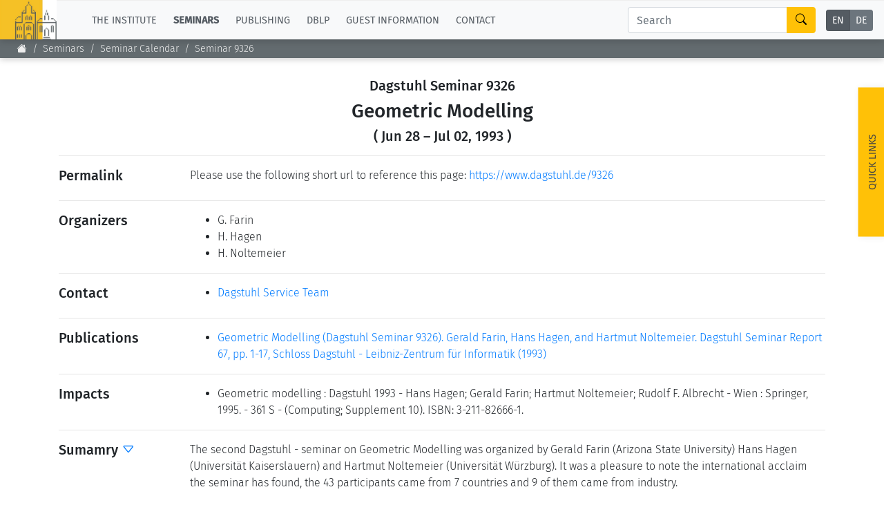

--- FILE ---
content_type: text/html;charset=UTF-8
request_url: https://www.dagstuhl.de/seminars/seminar-calendar/seminar-details/9326
body_size: 8134
content:
<!DOCTYPE html><html lang="en"><head><meta charset="UTF-8" /><title>Dagstuhl Seminar 9326: Geometric Modelling</title><meta name="description" content="" /><meta name="keywords" content="" /><meta name="robots" content="index,follow" /><link rel="canonical" /><script type="application/ld+json">{"@context":"http:\/\/schema.org\/","@type":"BreadcrumbList","itemListElement":[{"@type":"ListItem","position":1,"name":"Home","item":"https:\/\/www.dagstuhl.de\/"},{"@type":"ListItem","position":2,"name":"Seminars","item":"https:\/\/www.dagstuhl.de\/en\/seminars"},{"@type":"ListItem","position":3,"name":"Seminar Calendar","item":"https:\/\/www.dagstuhl.de\/en\/seminars\/seminar-calendar"},{"@type":"ListItem","position":4,"name":"Seminar Details","item":"https:\/\/www.dagstuhl.de\/en\/seminars\/seminar-calendar\/seminar-details"}]}</script><meta http-equiv="x-ua-compatible" content="ie=edge" /><meta name="viewport" content="width=device-width, initial-scale=1.0" /><meta name="copyright" content="Schloss Dagstuhl - Leibniz-Zentrum für Informatik GmbH, 66687 Wadern" /><meta name="author" content="Schloss Dagstuhl - Leibniz-Zentrum für Informatik GmbH, 66687 Wadern" /><meta name="revisit-after" content="10" /><meta name="DC.Description" content="Schloss Dagstuhl - Leibniz-Zentrum für Informatik GmbH (LZI), Wadern" /><meta name="DC.Subject" content="LZI,Schloss,Dagstuhl,Wadern,Informatik,Forschung" /><meta name="DC.Rights" content="Schloss Dagstuhl - Leibniz-Zentrum für Informatik GmbH, 66687 Wadern" /><meta name="DC.Creator" content="Schloss Dagstuhl - Leibniz-Zentrum für Informatik GmbH, 66687 Wadern" /><link rel="schema.dc" href="http://purl.org/metadata/dublin_core_elements" /><link rel="icon" href="/_Resources/Static/Packages/Dagstuhl.Site/Frontend/favicon.ico?v2" type="image/x-icon" /><link rel="stylesheet" href="https://www.dagstuhl.de/_Resources/Static/Packages/Dagstuhl.Site/Frontend/bootstrap/bootstrap.min.css?bust=8ed2d635" media="all" /><link rel="stylesheet" href="https://www.dagstuhl.de/_Resources/Static/Packages/Dagstuhl.Site/Frontend/slick/slick-1.8.1.min.css?bust=17de6d74" media="all" /><script src="https://www.dagstuhl.de/_Resources/Static/Packages/Dagstuhl.Site/Frontend/jquery/jquery-3.5.1.slim.min.js?bust=cf8d9821"></script><script defer src="https://www.dagstuhl.de/_Resources/Static/Packages/Dagstuhl.Site/Frontend/bootstrap/bootstrap.bundle.min.js?bust=0363cb58"></script><script defer src="https://www.dagstuhl.de/_Resources/Static/Packages/Dagstuhl.Site/Frontend/js/mark.min.js?bust=33fff94c"></script><script defer src="https://www.dagstuhl.de/_Resources/Static/Packages/Dagstuhl.Site/Frontend/js/cookie.min.js?bust=66615816"></script><script defer src="https://www.dagstuhl.de/_Resources/Static/Packages/Dagstuhl.Site/Frontend/slick/slick-1.8.1.min.js?bust=3b41b3bc"></script><script type="application/ld+json">{
    "@context": "https:\/\/schema.org",
    "@type": "Event",
    "superEvent": {
        "@context": "https:\/\/schema.org",
        "@type": "EventSeries",
        "url": "https:\/\/www.dagstuhl.de\/seminars\/dagstuhl-seminars",
        "name": "Dagstuhl Seminars",
        "description": "Dagstuhl Seminars are the flagship of the event program at Schloss Dagstuhl. They are often praised by participants as the most productive academic events they have ever experienced. Consequently participation is highly coveted. Their topic can be anything that is computer science related. These seminars focus on the exchange and development of ideas and not so much on the presentation of already achieved results. They profit from Dagstuhl's ambience and setup that promote personal interaction and open discussion."
    },
    "url": "https:\/\/www.dagstuhl.de\/9326",
    "name": "Geometric Modelling",
    "startDate": "1993-06-28",
    "endDate": "1993-07-02",
    "isAccessibleForFree": false,
    "inLanguage": {
        "@type": "Language",
        "name": "English",
        "alternateName": "en"
    },
    "location": {
        "@type": "Place",
        "name": "Schloss Dagstuhl \u2013 Leibniz Center for Informatics",
        "url": "https:\/\/www.dagstuhl.de\/en",
        "address": {
            "@type": "PostalAddress",
            "addressLocality": "Wadern, Germany",
            "postalCode": "D-66687",
            "streetAddress": "Oktavie-Allee"
        }
    },
    "organizer": [
        {
            "@type": "Person",
            "name": " G. Farin",
            "givenName": "",
            "familyName": "G. Farin"
        },
        {
            "@type": "Person",
            "name": " H. Hagen",
            "givenName": "",
            "familyName": "H. Hagen"
        },
        {
            "@type": "Person",
            "name": " H. Noltemeier",
            "givenName": "",
            "familyName": "H. Noltemeier"
        }
    ],
    "description": "",
    "keywords": [],
    "eventAttendanceMode": "https:\/\/schema.org\/OfflineEventAttendanceMode",
    "eventStatus": "https:\/\/schema.org\/EventScheduled"
}</script>
<link rel="stylesheet" href="https://www.dagstuhl.de/_Resources/Static/Packages/Dagstuhl.Site/Frontend/index.css?bust=60367462?h=60367462" /></head><body class><nav class="navbar main navbar-expand-lg navbar-light bg-light d-print-none" role="navigation"><a class="navbar-brand" href="/"><img class="lzi-logo" width="83" height="61" src="https://www.dagstuhl.de/_Resources/Static/Packages/Dagstuhl.Site/Frontend/images/LZI-Logo.jpg?bust=b988b355" alt="Schloss Dagstuhl - LZI - Logo" /></a><button class="navbar-toggler" type="button" data-toggle="collapse" data-target="#navbarSupportedContent" aria-controls="navbarSupportedContent" aria-expanded="false" aria-label="Toggle navigation"><span class="navbar-toggler-icon"></span></button><div class="collapse navbar-collapse" id="navbarSupportedContent"><ul class="navbar-nav mr-auto"><li class="nav-item dropdown normal"><a href="#" class="nav-link dropdown-toggle" role="button" data-toggle="dropdown" aria-haspopup="true" aria-expanded="false">The Institute</a><div class="dropdown-menu" aria-labelledby="navbarDropdown"><a href="/" class="dropdown-item link-node"><b>Overview</b></a><div class="dropdown-divider"></div><a href="/en/institute/news" class="dropdown-item link-node">News</a><a href="/en/institute/organization" class="dropdown-item link-node">Concept and Organization</a><a href="/en/institute/team" class="dropdown-item link-node">Team</a><a href="/en/institute/committees" class="dropdown-item link-node">Bodies and Boards</a><a href="/en/institute/funding-and-financing" class="dropdown-item link-node">Funding and Financing</a><a href="/en/institute/projects" class="dropdown-item link-node">Projects</a><a href="/en/institute/press" class="dropdown-item link-node">Press</a><a href="/en/institute/dagstuhls-impact" class="dropdown-item link-node">Dagstuhl's Impact</a><a href="/en/institute/jobs" class="dropdown-item link-node">Jobs</a><a href="/en/institute/gender-equality" class="dropdown-item link-node">Gender Equality</a><a href="/en/institute/ethics" class="dropdown-item link-node">Good Scientific Practice</a><a href="/en/institute/code-of-conduct" class="dropdown-item link-node">Code of Conduct</a></div></li><li class="nav-item dropdown active"><a href="#" class="nav-link dropdown-toggle" role="button" data-toggle="dropdown" aria-haspopup="true" aria-expanded="false">Seminars</a><div class="dropdown-menu" aria-labelledby="navbarDropdown"><a href="/en/seminars" class="dropdown-item link-node"><b>Overview</b></a><div class="dropdown-divider"></div><a href="/en/seminars/seminar-calendar" class="dropdown-item link-node">Seminar Calendar</a><a href="/en/seminars/news" class="dropdown-item link-node">Seminar News</a><a href="/en/seminars/team" class="dropdown-item link-node">Seminar Team</a><a href="/en/seminars/dagstuhl-seminars" class="dropdown-item link-node">Dagstuhl Seminars</a><a href="/en/seminars/dagstuhl-perspectives" class="dropdown-item link-node">Dagstuhl Perspectives</a><a href="/en/seminars/gi-dagstuhl-seminars" class="dropdown-item link-node">GI-Dagstuhl Seminars</a><a href="/en/seminars/summer-schools" class="dropdown-item link-node">Summer Schools</a><a href="/en/seminars/research-meetings" class="dropdown-item link-node">Research Meetings</a><a href="/en/seminars/research-guests" class="dropdown-item link-node">Research Guests</a><a href="/en/seminars/ethics" class="dropdown-item link-node">Good Scientific Practice</a></div></li><li class="nav-item dropdown normal"><a href="#" class="nav-link dropdown-toggle" role="button" data-toggle="dropdown" aria-haspopup="true" aria-expanded="false">Publishing</a><div class="dropdown-menu" aria-labelledby="navbarDropdown"><a href="/en/publishing" class="dropdown-item link-node"><b>Overview</b></a><div class="dropdown-divider"></div><a class="dropdown-item link-node" href="https://drops.dagstuhl.de">To the Publications</a><a href="/en/publishing/news" class="dropdown-item link-node">Publishing News</a><a href="/en/publishing/team" class="dropdown-item link-node">Publishing Team</a><a href="/en/publishing/series" class="dropdown-item link-node">All Series</a><a href="/en/publishing/series/details/LIPIcs" class="dropdown-item link-app">LIPIcs</a><a href="/en/publishing/series/details/OASIcs" class="dropdown-item link-app">OASIcs</a><a href="/en/publishing/series/details/LITES" class="dropdown-item link-app">LITES</a><a href="/en/publishing/series/details/TGDK" class="dropdown-item link-app">TGDK</a><a href="/en/publishing/series/details/DagRep" class="dropdown-item link-app">Dagstuhl Reports</a><a href="/en/publishing/open-access-policy" class="dropdown-item link-node">Open Access Policy</a><a href="/en/publishing/ethics" class="dropdown-item link-node">Publication Ethics</a><a href="/en/publishing/steering-committee" class="dropdown-item link-node">Publishing Steering Committee</a></div></li><li class="nav-item dropdown normal"><a href="#" class="nav-link dropdown-toggle" role="button" data-toggle="dropdown" aria-haspopup="true" aria-expanded="false">dblp</a><div class="dropdown-menu" aria-labelledby="navbarDropdown"><a href="/en/dblp" class="dropdown-item link-node"><b>Overview</b></a><div class="dropdown-divider"></div><a rel="noopener" target="_self" href="https://dblp.org/" class="dropdown-item link-external">To dblp.org</a><a href="/en/dblp/news" class="dropdown-item link-node">dblp News</a><a href="/en/dblp/team" class="dropdown-item link-node">dblp Team</a><a href="/en/dblp/steering-committee" class="dropdown-item link-node">dblp Steering Committee</a><a href="/en/dblp/ethics" class="dropdown-item link-node">dblp Ethics</a><a href="/en/dblp/donate" class="dropdown-item link-node">Donate to dblp</a></div></li><li class="nav-item dropdown normal"><a href="#" class="nav-link dropdown-toggle" role="button" data-toggle="dropdown" aria-haspopup="true" aria-expanded="false">Guest Information</a><div class="dropdown-menu" aria-labelledby="navbarDropdown"><a href="/en/guests" class="dropdown-item link-node"><b>Overview</b></a><div class="dropdown-divider"></div><a href="/en/guests/planning-your-visit" class="dropdown-item link-node">Planning your visit</a><a href="/en/guests/how-to-get-to-schloss-dagstuhl" class="dropdown-item link-node">How to get to Schloss Dagstuhl</a><a href="/en/guests/infection-prevention-measures" class="dropdown-item link-node">Infection prevention measures</a><a href="/en/guests/expenses" class="dropdown-item link-node">Expenses</a><a href="/en/guests/childcare" class="dropdown-item link-node">Childcare</a><a href="/en/guests/library" class="dropdown-item link-node">Library</a><a href="/en/guests/art" class="dropdown-item link-node">Art</a><a href="/en/guests/history" class="dropdown-item link-node">History</a></div></li><li class="nav-item normal"><a href="/en/contact" class="nav-link link-node">Contact</a></li></ul><div class="navbar-search form-inline my-2 my-lg-0"><div class="input-group"><input class="nav-search form-control sm-2" type="search" name="search" placeholder="Search" aria-label="Search" maxlength="1024" /><div class="input-group-append"><button class="btn btn-outline-success" type="submit" aria-label="Search"><i class="bi bi-search" style="color: #000"></i></button></div></div></div><div class="language-menu"><div class="btn-group btn-group-toggle" data-toggle="buttons"><label class="btn-language btn btn-sm btn-secondary active"><a href="/seminars/seminar-calendar/en/seminars/seminar-calendar/seminar-details/9326">EN</a><input type="radio" name="lang" checked="checked" /></label><label class="btn-language btn btn-sm btn-secondary "><a href="/seminars/seminar-calendar/de/seminars/seminar-calendar/seminar-details/9326">DE</a><input type="radio" name="lang" /></label></div></div></div></nav><span class="__no-index-start"></span><nav aria-label="breadcrumb" class="breadcrumb-nav d-print-none"><ol class="breadcrumb"><li class="normal breadcrumb-item"><a href="/"><i class="bi bi-house-fill"></i></a></li><li class="active breadcrumb-item"><a href="/en/seminars">Seminars</a></li><li class="active breadcrumb-item"><a href="/en/seminars/seminar-calendar">Seminar Calendar</a></li><li class="current breadcrumb-item"><a href="/en/seminars/seminar-calendar/seminar-details">Seminar Details</a></li></ol><div class="breadcrumb-margin"></div></nav><div id="_top-of-page">TOP</div><div class="search-overlay d-print-none"><button type="button" class="close" aria-label="Close"><span aria-hidden="true">&times;</span></button><form class="search-expanded form-inline mt-3" method="post" action="/en/search-results"><h5 style="text-align: center;width: 100%; margin-top: 2em;">Search the Dagstuhl Website</h5><div class="input-group"><input style="position: fixed; top: -100px; left: 0;" name="start-date" value="2022-12-14" maxlength="10" aria-label="Do not touch" /><input style="position: fixed; top: -100px; left: 0;" name="end-date" value maxlength="10" aria-label="Do not touch" /><input class="expanded-search form-control sm-2" type="search" name="search" placeholder="Please enter your search term" autocomplete="off" aria-label="Search" maxlength="1024" /><div class="input-group-append"><button class="btn btn-outline-success" type="submit" aria-label="Submit Search Form"><i class="bi bi-search" style="color: #000"></i></button></div></div><div class="mt-2 add-seminars">Looking for information on the websites of the individual seminars? - Then please: <div class="form-check" style><input class="form-check-input" type="checkbox" name="include-seminars" id="include-seminars" /><label class="form-check-label" for="include-seminars"><b>Extend the search scope to include our seminar program</b></label></div></div></form><div style="text-align: center; color: #fff; margin-top: 3em"><b>Not found what you are looking for? - Some of our services have separate websites, each with its own search option. Please check the following list:</b></div><div class="row" style="margin-top: 3em"><div class="card col-sm-10 offset-1 dagstuhl-services-header"><div class="card-body"><img style="position: absolute; top: 0; left: 0; height: 100%;" src="https://www.dagstuhl.de/_Resources/Static/Packages/Dagstuhl.Site/Frontend/images/LZI-Logo.jpg?bust=b988b355" alt="Schloss Dagstuhl - LZI - Logo" /><h5><span>Schloss</span> Dagstuhl Services</h5></div></div></div><div class="row dagstuhl-services"><div class="card offset-1"><div class="card-body"><h5 class="card-title">Seminars</h5><h6 class="card-subtitle mb-2 mt-2 text-muted">Within this website:</h6><ul><li>see <a href="/en/seminars">Seminars and Events</a></li><li>and <a href="/en/guests">Guest Information</a></li></ul><h6 class="card-subtitle mb-2 mt-3 text-muted">External resources:</h6><ul><li><a href="https://door.dagstuhl.de/">DOOR</a> (for registering your stay at Dagstuhl)</li><li><a href="https://www.dagstuhl.de/dosa">DOSA</a> (for proposing future Dagstuhl Seminars or Dagstuhl Perspectives Workshops)</li></ul></div></div><div class="card"><div class="card-body"><h5 class="card-title">Publishing</h5><h6 class="card-subtitle mb-2 mt-2 text-muted">Within this website:</h6><ul><li>see <a href="/en/publishing">About Publishing</a> and sub-pages thereof</li></ul><h6 class="card-subtitle mb-2 mt-3 text-muted">External resources:</h6><ul class="card-text"><li><a href="https://drops.dagstuhl.de">DROPS</a> (the Dagstuhl publication server)</li><li>the <a class="link" href="https://ojs.dagstuhl.de">LITES</a> journal website</li><li>the <a href="https://submission.dagstuhl.de">Dagstuhl Submission Server</a> (handles LIPIcs/OASIcs/DARTS submissions)</li></ul></div></div><div class="card"><div class="card-body"><h5 class="card-title">dblp</h5><h6 class="card-subtitle mb-2 mt-2 text-muted">Within this website:</h6><ul><li>see <a href="/en/dblp">About dblp</a> and sub-pages thereof</li></ul><h6 class="card-subtitle mb-2 mt-3 text-muted">External resources:</h6><ul class="card-text"><li>the <a href="https://dblp.org">dblp</a> Computer Science Bibliography</li></ul></div></div></div><br /><br /><button type="button" class="close" aria-label="Close"><span aria-hidden="true">&times;</span></button></div><span class="__no-index-end"></span><span class="__no-index-start"></span><div class="quick-links-overlay -hidden"></div><div class="quick-links aside -hidden d-print-none"><div class="list-container"><div class="role-details empty" style="text-align: center; margin-top: 2em">Please select your role <br /> to obtain appropriate quick-links.</div><div style="padding: 20px;"><select class="form-select role-select" aria-label="Select Your Role"><option selected value="empty">I am...</option><option value="orga-seminar">Organizer of a Dagstuhl Seminar</option><option value="participant-seminar">Participant of a Seminar/Event</option><option value="proposer-seminar">Proposer of a Seminar/Event</option><option value="editor-lipics-oasics">Editor of a LIPIcs/OASIcs volume</option><option value="author-lipics-oasics">Author of a LIPIcs/OASIcs paper</option><option value="looking-for-article">looking for an Article/Report</option><option value="dblp-user">a dblp User</option><option value="journalist">a Journalist</option><option value="interested-citizen">an Interested Citizen</option></select></div><div class="role-details orga-seminar -hidden"><ul class="list"><li><a href="/en/seminars/dagstuhl-seminars/infos-for-organizers">Infos for Organizers</a></li><li><a href="/en/guests/planning-your-visit">Planning your visit</a></li><li><a href="/en/guests/how-to-get-to-schloss-dagstuhl">How to get to Schloss Dagstuhl</a></li><li><a href="/en/guests/sars-cov2-prevention-measures">SARS-CoV2 prevention measures</a></li></ul></div><div class="role-details participant-seminar -hidden"><ul class="list"><li><a href="https://door.dagstuhl.de">DOOR (for registering your stay)</a></li><li><a href="/en/guests/planning-your-visit">Planning your visit</a></li><li><a href="/en/guests/how-to-get-to-schloss-dagstuhl">How to get to Schloss Dagstuhl</a></li><li><a href="/en/guests/sars-cov2-prevention-measures">SARS-CoV2 prevention measures</a></li><li><a href="/en/guests/library">Library</a></li><li><a href="/en/guests/expenses">Expenses</a></li></ul></div><div class="role-details proposer-seminar -hidden"><ul class="list"><li><a href="/en/seminars">Overview of our Seminar/Event Types</a></li><li><a href="/en/seminars/dagstuhl-seminars/composition-of-a-proposal">Composition of a Dagstuhl Seminar Proposal</a></li><li><a href="/en/seminars/dagstuhl-seminars/infos-for-organizers">Infos for Organizers</a></li><li><a href="https://dosa.dagstuhl.de">DOSA (Submission of Proposals)</a></li></ul></div><div class="role-details editor-lipics-oasics -hidden"><ul class="list"><li><a href="https://submission.dagstuhl.de/series/details/LIPIcs#editor">General Publication Workflow (LIPIcs)</a></li><li><a href="https://submission.dagstuhl.de/series/details/LIPIcs#editor">General Publication Workflow (OASIcs)</a></li><li><a href="https://submission.dagstuhl.de">Dagstuhl Submission Server</a></li><li><a href="https://drops.dagstuhl.de/opus/institut_lipics.php">LIPIcs Webportal</a></li><li><a href="https://drops.dagstuhl.de/opus/institut_oasics.php">OASIcs Webportal</a></li></ul></div><div class="role-details author-lipics-oasics -hidden"><div class="m-2">As a LIPIcs/OASIcs author, you will be invited by e-mail to register at the Dagstuhl Submission Server. The server will guide you through the publication workflow. Preliminary information can be found here:</div><ul class="list"><li><a href="https://submission.dagstuhl.de/series/details/LIPIcs#author">Instructions for LIPIcs authors</a></li><li><a href="https://submission.dagstuhl.de/series/details/OASIcs#author">Instructions for OASIcs authors</a></li><li><a href="https://submission.dagstuhl.de">Dagstuhl Submission Server</a></li></ul></div><div class="role-details looking-for-article -hidden"><ul class="list"><li><a href="https://dblp.org">For bibliographic metadata:<br /> Search dblp</a></li><li><a href="https://drops.dagstuhl.de">For Documents published by Dagstuhl:<br /> Visit DROPS, the Dagstuhl Publication Server</a></li></ul></div><div class="role-details dblp-user -hidden"><ul class="list"><li><a href="https://dblp.org">Search dblp</a></li><li><a href="https://dblp.org/faq/index.html">dblp - FAQ</a></li></ul></div><div class="role-details journalist -hidden"><ul class="list"><li><a href="/en/institute/press/press-releases">Press Releases</a></li><li><a href="/en">About the Institute (Overview)</a></li><li><a href="/en/institute/organization">Concept and Organization</a></li><li><a href="/en/guests">Overview of the Seminar Center</a></li><li><a href="/en/guests/history">History of the Buildings</a></li></ul></div><div class="role-details interested-citizen -hidden"><ul class="list"><li><a href="/en">About the Institute (Overview)</a></li><li><a href="/en/institute/organization">Concept and Organization</a></li><li><a href="/en/guests">Overview of the Seminar Center</a></li><li><a href="/de/seminars/seminar-calendar">The current seminar program</a></li><li><a href="/en/guests/history">History of the Buildings</a></li><li><a href="/en/guests/library">Library</a></li></ul></div></div><a href="#" class="quick-links-handle">Quick Links<span class="down"><br /><i class="bi bi-chevron-compact-down"></i></span><span class="up"><br /><i class="bi bi-chevron-compact-up"></i></span></a></div><span class="__no-index-end"></span><main class="main"><div class="static-content"><div class="neos-contentcollection"></div></div><div>

<div class="container">
    <div class="event-details">

        <header class="style: text-center">

    <h5>Dagstuhl Seminar 9326</h5>

    <h3>
        Geometric Modelling
        


    </h3>

    <h5>
        (

        Jun 28
        &ndash; Jul 02, 1993

    

)
    </h5>

    <hr />

    


</header>



        <div class="row">

    <div class="col-sm-2">
        <h5>Permalink</h5>
    </div>

    <div class="col-sm-10">

        Please use the following short url to reference this page: 
        <a href="https://www.dagstuhl.de/9326">https://www.dagstuhl.de/9326</a>

    </div>

</div>

<hr />


        


        <div class="row">

    <div class="col-sm-2">

        
                <h5>Organizers</h5>
            

    </div>

    <div class="col-sm-10">

        <ul style="margin: 0">

            

                <li>

    <span>
        
                 G. Farin
            
    </span>

    

</li>


            

                <li>

    <span>
        
                 H. Hagen
            
    </span>

    

</li>


            

                <li>

    <span>
        
                 H. Noltemeier
            
    </span>

    

</li>


            

        </ul>

    </div>

</div>

<hr />


        


        <div class="row">

    <div class="col-sm-2">

        <h5>Contact</h5>

    </div>

    <div class="col-sm-10">

        <ul style="margin: 0">

            

            

            
                <li>
                    <a href="mailto:service@dagstuhl.de">Dagstuhl Service Team</a>
                </li>
            

        </ul>

    </div>

</div>

<hr />



        


        


        


        



        


        


        


        

    <div class="row">

        <div class="col-sm-2">

            <h5>Publications</h5>

        </div>

        <div class="col-sm-10">

            <ul style="margin: 0">

                

                    <li>
                        
                                <a href="https://doi.org/10.4230/DagSemRep.67">Geometric Modelling (Dagstuhl Seminar 9326). Gerald Farin, Hans Hagen, and Hartmut Noltemeier. Dagstuhl Seminar Report 67, pp. 1-17, Schloss Dagstuhl - Leibniz-Zentrum für Informatik (1993)</a>
                            

                    </li>

                

            </ul>

        </div>

    </div>

    <hr />




        


        

    <div class="row">

        <div class="col-sm-2">

            <h5>Impacts</h5>

        </div>

        <div class="col-sm-10">

            <ul style="margin: 0">

                

                    <li>

                        
                                Geometric modelling : Dagstuhl 1993 - Hans Hagen; Gerald Farin; Hartmut Noltemeier; Rudolf F. Albrecht - Wien : Springer, 1995. - 361 S - (Computing; Supplement 10). ISBN: 3-211-82666-1.
                            

                    </li>

                

            </ul>

        </div>

    </div>

    <hr />




        



        

            <div class="row">

    

    <div class="col-sm-2">

        <h5>
            Sumamry
            <span class="more -hidden"><a href="#"><i class="bi bi-caret-right"></i></a></span>
            <span class="more "><a href="#"><i class="bi bi-caret-down"></i></a></span>
        </h5>

    </div>

    <div class="col-sm-10">

        <div class="section-content -hidden">
            <a href="#" class="show-section" style="display: inline">Show Sumamry</a>
        </div>

        <div class="section-content ">
            <p>The second Dagstuhl - seminar on Geometric Modelling was organized by Gerald Farin
(Arizona State University) Hans Hagen (Universität Kaiserslauern) and Hartmut Noltemeier (Universität Würzburg). It was a pleasure to note the international acclaim the
seminar has found, the 43 participants came from 7 countries and 9 of them came from
industry.</p>
<p>Lectures were given at the seminar, covering practically all important aspects of geometric modelling:</p><ul>
<li>NURBS</li>
<li>product engineering</li>
<li>object oriented modelling</li>
<li>solid modelling</li>
<li>surface interrogation</li>
<li>feature modelling</li>
<li>variational design</li>
<li>scattered data algorithms</li>
<li>geometry processing</li>
<li>blending methods</li>
<li>smoothing and fairing algorithims</li>
<li>spline conversion</li></ul>
<p>The discussion between industry and University has proven to be very fruitful. The
scientists from industry were able to give many important and practical impulses for
new research; in the opposite direction the university researchers have developed many new technologies, solving industrial problems, which may be transferred back to industry.<br>
Everybody was impressed by the quality of the presentations; they acknowledged the
importance of such international research exchange between the various partners.</p>

            

        </div>


    </div>

</div>

<hr />


        


        

    <span class="__no-index-start"></span>

    <div class="row" id="participants">

        <div class="col-sm-2">

            <h5>Participants
                <span class="more "><a href="#"><i class="bi bi-caret-right"></i></a></span>
                <span class="more -hidden"><a href="#"><i class="bi bi-caret-down"></i></a></span>
            </h5>
        </div>

        <div class="col-sm-10">

            <div class="section-content">
                <a href="#" class="show-section" style="display: inline">Show Participants</a>
            </div>

            <div class="section-content -hidden">

                

                
                    <!------- on site-only case ------->
                    <ul style="margin: 0">

                        

                            

                                <li>

    <span>

        
                 G. Farin
            

    </span>

    

    

</li>


                            

                        

                            

                                <li>

    <span>

        
                 H. Hagen
            

    </span>

    

    

</li>


                            

                        

                            

                                <li>

    <span>

        
                 H. Noltemeier
            

    </span>

    

    

</li>


                            

                        

                    </ul>

                


                


                

            </div>

        </div>

    </div>

    <hr />

    <span class="__no-index-end"></span>




        

    <div class="row">

        <div class="col-sm-2">

            <h5>Related Seminars</h5>

        </div>

        <div class="col-sm-10">

            <ul style="margin: 0">

                

                    <li>

                        Dagstuhl Seminar 9127:

                        Geometric Modelling

                        (1991-07-01 - 1991-07-05)

                        <a href="/en/seminars/seminar-calendar/seminar-details/9127">(Details)</a>

                    </li>

                

                    <li>

                        Dagstuhl Seminar 9622:

                        Geometric Modelling

                        (1996-05-27 - 1996-05-31)

                        <a href="/en/seminars/seminar-calendar/seminar-details/9622">(Details)</a>

                    </li>

                

                    <li>

                        Dagstuhl Seminar 99201:

                        Geometric Modelling

                        (1999-05-16 - 1999-05-21)

                        <a href="/en/seminars/seminar-calendar/seminar-details/99201">(Details)</a>

                    </li>

                

                    <li>

                        Dagstuhl Seminar 02201:

                        Geometric Modelling

                        (2002-05-12 - 2002-05-17)

                        <a href="/en/seminars/seminar-calendar/seminar-details/02201">(Details)</a>

                    </li>

                

                    <li>

                        Dagstuhl Seminar 05221:

                        Geometric Modeling

                        (2005-05-29 - 2005-06-03)

                        <a href="/en/seminars/seminar-calendar/seminar-details/05221">(Details)</a>

                    </li>

                

                    <li>

                        Dagstuhl Seminar 08221:

                        Geometric Modeling

                        (2008-05-25 - 2008-05-30)

                        <a href="/en/seminars/seminar-calendar/seminar-details/08221">(Details)</a>

                    </li>

                

                    <li>

                        Dagstuhl Seminar 11211:

                        Geometric Modeling

                        (2011-05-22 - 2011-05-27)

                        <a href="/en/seminars/seminar-calendar/seminar-details/11211">(Details)</a>

                    </li>

                

                    <li>

                        Dagstuhl Seminar 14221:

                        Geometric Modeling

                        (2014-05-25 - 2014-05-30)

                        <a href="/en/seminars/seminar-calendar/seminar-details/14221">(Details)</a>

                    </li>

                

                    <li>

                        Dagstuhl Seminar 17221:

                        Geometric Modelling, Interoperability and New Challenges

                        (2017-05-28 - 2017-06-02)

                        <a href="/en/seminars/seminar-calendar/seminar-details/17221">(Details)</a>

                    </li>

                

                    <li>

                        Dagstuhl Seminar 21471:

                        Geometric Modeling: Interoperability and New Challenges

                        (2021-11-21 - 2021-11-26)

                        <a href="/en/seminars/seminar-calendar/seminar-details/21471">(Details)</a>

                    </li>

                

                    <li>

                        Dagstuhl Seminar 24241:

                        Geometric modeling: Challenges for Additive Manufacturing, Design and Analysis

                        (2024-06-09 - 2024-06-14)

                        <a href="/en/seminars/seminar-calendar/seminar-details/24241">(Details)</a>

                    </li>

                

            </ul>

        </div>

    </div>

    <hr />




        


        



        <div class="_page-metadata">
    <div id="_page-title"></div>
    <div id="_breadcrumb" data-remove="1">Seminar 9326</div>
</div>


    </div>
</div>
</div></main><span class="__no-index-start"></span><a class="scroll-up-button -invisible" aria-label="Go to Top" href="#_top-of-page"><i class="bi bi-arrow-up-circle"></i></a><footer class="page-footer dark d-print-none"><div></div><div class="container"><div class="row expanded-menu"><div class="col-sm-2"><h5><a href="/" class="dark link-node"><b style="color: #fff;">The Institute</b></a></h5><ul><li><a href="/" class="link-node">Overview</a></li><li><a href="/en/institute/news" class="link-node">News</a></li><li><a href="/en/institute/organization" class="link-node">Concept and Organization</a></li><li><a href="/en/institute/team" class="link-node">Team</a></li><li><a href="/en/institute/committees" class="link-node">Bodies and Boards</a></li><li><a href="/en/institute/funding-and-financing" class="link-node">Funding and Financing</a></li><li><a href="/en/institute/projects" class="link-node">Projects</a></li><li><a href="/en/institute/press" class="link-node">Press</a></li><li><a href="/en/institute/dagstuhls-impact" class="link-node">Dagstuhl's Impact</a></li><li><a href="/en/institute/jobs" class="link-node">Jobs</a></li><li><a href="/en/institute/gender-equality" class="link-node">Gender Equality</a></li><li><a href="/en/institute/ethics" class="link-node">Good Scientific Practice</a></li><li><a href="/en/institute/code-of-conduct" class="link-node">Code of Conduct</a></li></ul></div><div class="col-sm-2"><h5><a href="/en/seminars" class="dark link-node"><b style="color: #fff;">Seminars</b></a></h5><ul><li><a href="/en/seminars" class="link-node">Overview</a></li><li><a href="/en/seminars/seminar-calendar" class="link-node">Seminar Calendar</a></li><li><a href="/en/seminars/news" class="link-node">Seminar News</a></li><li><a href="/en/seminars/team" class="link-node">Seminar Team</a></li><li><a href="/en/seminars/dagstuhl-seminars" class="link-node">Dagstuhl Seminars</a></li><li><a href="/en/seminars/dagstuhl-perspectives" class="link-node">Dagstuhl Perspectives</a></li><li><a href="/en/seminars/gi-dagstuhl-seminars" class="link-node">GI-Dagstuhl Seminars</a></li><li><a href="/en/seminars/summer-schools" class="link-node">Summer Schools</a></li><li><a href="/en/seminars/research-meetings" class="link-node">Research Meetings</a></li><li><a href="/en/seminars/research-guests" class="link-node">Research Guests</a></li><li><a href="/en/seminars/ethics" class="link-node">Good Scientific Practice</a></li></ul></div><div class="col-sm-2"><h5><a href="/en/publishing" class="dark link-node"><b style="color: #fff;">Publishing</b></a></h5><ul><li><a href="/en/publishing" class="link-node">Overview</a></li><li><a rel="noopener" target="_self" href="https://drops.dagstuhl.de/" class="link-external">To the Publications</a></li><li><a href="/en/publishing/news" class="link-node">Publishing News</a></li><li><a href="/en/publishing/team" class="link-node">Publishing Team</a></li><li><a href="/en/publishing/series" class="link-node">All Series</a></li><li><a href="/en/publishing/series/details/LIPIcs" class="link-app">LIPIcs</a></li><li><a href="/en/publishing/series/details/OASIcs" class="link-app">OASIcs</a></li><li><a href="/en/publishing/series/details/LITES" class="link-app">LITES</a></li><li><a href="/en/publishing/series/details/TGDK" class="link-app">TGDK</a></li><li><a href="/en/publishing/series/details/DagRep" class="link-app">Dagstuhl Reports</a></li><li><a href="/en/publishing/open-access-policy" class="link-node">Open Access Policy</a></li><li><a href="/en/publishing/ethics" class="link-node">Publication Ethics</a></li><li><a href="/en/publishing/steering-committee" class="link-node">Publishing Steering Committee</a></li></ul></div><div class="col-sm-2"><h5><a href="/en/dblp" class="dark link-node"><b style="color: #fff;">dblp</b></a></h5><ul><li><a href="/en/dblp" class="link-node">Overview</a></li><li><a rel="noopener" target="_self" href="https://dblp.org/" class="link-external">To dblp.org</a></li><li><a href="/en/dblp/news" class="link-node">dblp News</a></li><li><a href="/en/dblp/team" class="link-node">dblp Team</a></li><li><a href="/en/dblp/steering-committee" class="link-node">dblp Steering Committee</a></li><li><a href="/en/dblp/ethics" class="link-node">dblp Ethics</a></li><li><a href="/en/dblp/donate" class="link-node">Donate to dblp</a></li></ul></div><div class="col-sm-2"><h5><a href="/en/guests" class="dark link-node"><b style="color: #fff;">Guest Information</b></a></h5><ul><li><a href="/en/guests" class="link-node">Overview</a></li><li><a href="/en/guests/planning-your-visit" class="link-node">Planning your visit</a></li><li><a href="/en/guests/how-to-get-to-schloss-dagstuhl" class="link-node">How to get to Schloss Dagstuhl</a></li><li><a href="/en/guests/infection-prevention-measures" class="link-node">Infection prevention measures</a></li><li><a href="/en/guests/expenses" class="link-node">Expenses</a></li><li><a href="/en/guests/childcare" class="link-node">Childcare</a></li><li><a href="/en/guests/library" class="link-node">Library</a></li><li><a href="/en/guests/art" class="link-node">Art</a></li><li><a href="/en/guests/history" class="link-node">History</a></li></ul></div><div class="col-sm-2"><h5><a href="/en/contact" class="dark link-node"><b style="color: #fff;">Contact</b></a></h5><ul><li><a href="/en/contact" class="link-node">Overview</a></li></ul></div></div></div></footer><div class="copyright"><div>&copy; 2025 Schloss Dagstuhl – Leibniz-Zentrum für Informatik GmbH</div><a href="/en/imprint" class="link-node">Imprint</a><a href="/en/contact" class="link-node">Contact</a><a href="/en/accessibility" class="link-node">Accessibility</a><a href="/en/privacy" class="link-node">Privacy</a></div><div class="-hidden leibniz-footer-logo"><a href="https://www.leibniz-gemeinschaft.de/"><img src="https://www.dagstuhl.de/_Resources/Static/Packages/Dagstuhl.Site/Frontend/images/Leibniz_Logo_EN_negative_100px.png?bust=62b96063" alt="Leibniz Logo" /></a></div><span class="__no-index-end"></span><script data-neos-node="/sites/site/node-294w1wxg5rmkr/node-nec0q39bs4cfx/node-85mu77r60m1y7@live;language=en" src="https://www.dagstuhl.de/_Resources/Static/Packages/Neos.Neos/JavaScript/LastVisitedNode.js?bust=775acd7b" async></script><script src="https://www.dagstuhl.de/_Resources/Static/Packages/Dagstuhl.Site/Frontend/index.js?bust=bab8b341?h=bab8b341"></script></body></html>

--- FILE ---
content_type: text/css
request_url: https://www.dagstuhl.de/_Resources/Static/Packages/Dagstuhl.Site/Frontend/index.css?bust=60367462?h=60367462
body_size: 7082
content:
@charset "utf-8";
@import url('./bootstrap-icons/font/bootstrap-icons.css');
@import url('./fonts.css');

html {
    overflow-x: hidden;
    scroll-behavior: smooth;
    scroll-padding-top: 6em;
}

body {
    font-family: 'Fira Sans', sans-serif;
    font-weight: 300;
    overflow-x: hidden;
    scroll-behavior: smooth;
}

img {
    max-width: 100%; /* calc(100vw - 40px); */
    height: auto;
}

h1 {
    margin-bottom: 1.5rem;
}

h2.h1-h2-combi {
    margin-top: -1.3em;
}

.triangle {
    position: absolute;
    max-width: 1440px;
    text-align: right;
    right: calc(50% - 101px);
    top: 26px;
    transform: rotate(45deg);
    background: #fff;
    /* border-radius: 5%; */
    width: 200px;
    height: 200px;
    overflow: hidden;
    z-index: 0;
}

.triangle > .leibniz-logo {
    max-width: 60px!important;
    transform: rotate(-45deg) translate(-102px, -103px);
}

.triangle-2 {
    position: absolute;
    max-width: 1440px;
    text-align: right;
    right: calc(50% - 31px);
    top: -83px;
    transform: rotate(38deg);
    background: #fff;
    /* border-radius: 5%; */
    width: 80px;
    height: 200px;
    overflow: hidden;
    z-index: 0;
}

.triangle-2 > .leibniz-logo {
    max-width: 60px!important;
    transform: rotate(-38deg) translate(-53px, 50px);
}

.lipics-square {
    display: inline-block;
    background-color: #ffc107;
    width: 0.8em;
    height: 0.8em;
}

.headline {
    padding-top: 1rem;
    text-align: center;
}

.bold {
    font-weight: bold;
}

.-hidden{
    display: none;
}

.margin-auto {
    margin: auto;
}

@media(min-width: 576px) {
    .max-width-300-lg {
        max-width: 300px;
    }
}

.popover {
    max-width: 50%;
    margin-right: 10px;
    min-width: 200px;
}

#_top-of-page {
    position: absolute;
    top: 0;
    color: #fff;
}

.text-center {
    text-align: center;
}

.centered-links {
    text-align: center;
}

.centered-links a {
    display: block;
}

.bottom-aligned {
    position: absolute;
    bottom: 0;
}

.child-width-80 > * > * {
    width: 80%;
    height: auto;
}

.min-height-5em { min-height: 5em; }
.min-height-6em { min-height: 6em; }
.min-height-7em { min-height: 7em; }
.min-height-8em { min-height: 8em; }
.min-height-9em { min-height: 9em; }
.min-height-10em { min-height: 10em; }
.min-height-11em { min-height: 11em; }
.min-height-12em { min-height: 12em; }
.min-height-13em { min-height: 13em; }
.min-height-14em { min-height: 14em; }
.min-height-15em { min-height: 15em; }
.min-height-16em { min-height: 16em; }
.min-height-17em { min-height: 17em; }
.min-height-18em { min-height: 18em; }
.min-height-19em { min-height: 19em; }
.min-height-20em { min-height: 20em; }
.min-height-21em { min-height: 21em; }
.min-height-22em { min-height: 22em; }
.min-height-23em { min-height: 23em; }
.min-height-24em { min-height: 24em; }
.min-height-25em { min-height: 25em; }
.min-height-26em { min-height: 26em; }
.min-height-27em { min-height: 27em; }
.min-height-28em { min-height: 28em; }
.min-height-29em { min-height: 29em; }
.min-height-30em { min-height: 30em; }
.min-height-31em { min-height: 31em; }
.min-height-32em { min-height: 32em; }
.min-height-33em { min-height: 33em; }
.min-height-34em { min-height: 34em; }
.min-height-35em { min-height: 35em; }
.min-height-36em { min-height: 36em; }
.min-height-37em { min-height: 37em; }
.min-height-38em { min-height: 38em; }
.min-height-39em { min-height: 39em; }
.min-height-40em { min-height: 40em; }
.min-height-41em { min-height: 41em; }
.min-height-42em { min-height: 42em; }
.min-height-43em { min-height: 43em; }
.min-height-44em { min-height: 44em; }
.min-height-45em { min-height: 45em; }
.min-height-46em { min-height: 46em; }
.min-height-47em { min-height: 47em; }
.min-height-48em { min-height: 48em; }
.min-height-49em { min-height: 49em; }
.min-height-50em { min-height: 50em; }

.padding-top-0 {
    padding-top: 0!important;
}

.padding-bottom-0 {
    padding-bottom: 0!important;
}

.scroll-up-button {
    position: fixed;
    bottom: 10px;
    right: 10px;
    font-size: 30px;
    background-color: rgba(255, 255, 7255, 0.4);
    width: 40px;
    height: 40px;
    text-align: center;
    border-radius: 20px;
    color: #545b62!important;
    line-height: 42px;
    transition: bottom 0.2s ease-in-out;
    z-index: 1000;
}

.scroll-up-button.-invisible {
    bottom: -50px;
    transition: bottom 0.2s ease-in-out;
}

/****** brand header */

.navbar-brand > .lzi-logo {
    height: 3.05em;
    margin: -25px 10px -17px 0;
    transform: translate(-17px, 0);
    /*
    height: 60px;
    margin: -25px 10px -17px -16px;
     */
}

.brand-header > .brand-text {
    position: absolute;
    top: 0;
    color: #636b6f;
    left: 160px;
}

.brand-header > .brand-text > span:first-child {
    /* font-size: 26px; */
    font-size: 20px;
    line-height: 1.8em;
}

.brand-header > .brand-text > span:nth-child(3) {
    font-size: 19px;
}

@media (max-width: 800px) {

    .brand-header > .leibniz-logo {
        float: unset;
        margin-right: unset;
        margin-left: 10px;
    }

    .brand-header > .brand-text {
        top: 74px;
        z-index: 10;
        left: 90px;
    }

    .brand-header > .brand-text > span:first-child {
        font-size: 12px;
    }

    .brand-header > .brand-text > span:nth-child(3) {
        font-size: 10px;
    }
}

/******* metadata injection */

._page-metadata {
    display: none!important;
}

/******* main menu */

@media(max-width: 991px) {
    .navbar-collapse {
        margin-top: 15px;
    }
}

nav.navbar.main {
    /* border-bottom: 1px solid #636b6f; */
    border-top: 1px solid #eee;
    position: fixed;
    top: 0;
    width: 100%;
    z-index: 1000;
    font-weight: 400!important;
    box-shadow: 0 2px 10px rgba(0,0,0,0.2);
    transition: top 0.2s ease-in-out;
}

@media(min-width: 992px) {
    nav.navbar.main.reduced {
        top: -57px;
        transition: top 0.2s ease-in-out;
    }
}

.no-outline {
    outline: none!important;
}

li.nav-item.current > a {
    color: #545b62!important;
    font-weight: bold;
}

li.nav-item.active > a {
    color: #545b62!important;
    font-weight: bold;
}

li.nav-item > a:hover {
    /* background: linear-gradient(0deg, #636b6f 0%, rgba(255,255,255,0) 6%); */
    font-weight: bold;
    color:  #545b62!important;
}

li.nav-item > a:after {
    display: none;
}

li.nav-item > a.nav-link {
    text-transform: uppercase;
    padding-right: 1rem!important;
    padding-left: 0.5rem!important;
    font-size: 0.9rem;
}

.navbar-light .navbar-nav .nav-link {
    color: #545b62;
}

.navbar-search .btn-outline-success,
.search-expanded .btn-outline-success,
#btn-go-to-seminar
{
    border-color: #ffc107;
    background-color: #ffc107;
    color: #636b6f;
}

.navbar-search .btn-outline-success:hover,
.search-expanded .btn-outline-success:hover,
#btn-go-to-seminar:hover
{
    border-color: #636b6f;
    background-color: #ffc107;
    color: black;
}

.navbar-search input:focus {
    outline: none;
    border: none;
    box-shadow: none;
}

@media(max-width: 991px) {
    .navbar-search > .input-group {
        width: 100%;
    }
}

/******* search overlay */

.search-overlay {
    position: fixed;
    width: 100vw;
    height: 100vh;
    top: -120vh;
    background-color: rgba(0, 0, 0, 0.85);
    z-index: 1000;
    transition: top 0.5s ease-in-out;
    overflow: hidden;
}

.search-overlay form {
    background-color: #ffc107;
    margin-top: 4em!important;
}

.search-overlay form button, .search-overlay input {
    border: 1px solid #555!important;
}

.search-overlay .add-seminars {
    color: #000;
    margin: 1em auto;
    max-width: 80vw;
    text-align: center;
}

.search-overlay.-show {
    top: 0;
    transition: top 0.5s ease-in-out;
    overflow: scroll;
}

.search-overlay a {
    color: #eee;
}


.search-overlay a:hover {
    color: #fff;
}

.search-overlay > .dagstuhl-services a {
    color: #007bff!important;
}

.search-overlay h4 {
    color: #fff;
    text-align: left;
    margin-top: 4rem;
}

.search-overlay .faq {
    margin: 4rem 2.5vw;
}

.search-overlay button.close {
    color: white;
    position: absolute;
    top: 0;
    right: 10px;
    font-size: 2em;
}

.search-overlay .dagstuhl-services > .card {
    flex: 0 0 27.7777%; max-width: 27.7777%;
}

.search-overlay .dagstuhl-services-header {
    background-color: #eee;
}

.search-overlay .dagstuhl-services-header h5 {
    text-align: center;
}

@media(max-width: 500px) {
    .search-overlay .dagstuhl-services-header h5 {
        padding-left: 90px;
    }
    .search-overlay .dagstuhl-services-header h5 > span {
        display: none;
    }
}

@media(max-width: 900px) {
    .search-overlay .dagstuhl-services > .card{
        flex: unset;
        width: 90vw;
        max-width: 90vw;
        margin: auto;
    }

    .search-overlay .dagstuhl-services-header {
        max-width: 90vw;
        width: 90vw!important;
        margin: auto;
        flex: unset;
    }
}

.search-expanded .input-group {
    width: 95vw;
    margin: 2em 2.5vw 0 2.5vw;
}

.search-expanded input:focus {
    outline: none;
    border: none;
    box-shadow: none;
}

/******* secondary menu */

.secondary-menu {
    margin: 2rem 0 1.5rem 0;
    z-index: 5;
}

.secondary-menu .uplink {
    margin: 0 0 10px 0;
    text-align: center;
}

.secondary-menu li.nav-item > a.nav-link {
    text-transform: none;
}

.secondary-menu .nav-tabs {
    justify-content: center;
}

/************ breadcrumb */

.breadcrumb {
    position: fixed;
    transition: margin-top 0.2s ease-in-out;
    width: 100%;
    z-index: 100;
    margin-top: 57px;
    background-color: #636b6f;
    border-radius: 0!important;
    color: #eee;
    padding: 0.2rem 1.5rem;
    font-size: 0.9em;
    box-shadow: 0 2px 10px rgba(0,0,0,0.2);
}
@media(min-width: 992px) {
    .breadcrumb.reduced {
        margin-top: 0;
        transition: margin-top 0.2s ease-in-out;
    }
}

@media (max-width: 576px) {
    .breadcrumb {
        font-size: 0.7em;
        font-weight: bold;
        padding: 0.2rem 0.2rem;
    }

    .breadcrumb-item {
        padding-left: 0.1rem!important;
    }

    .breadcrumb-item, .breadcrumb-item::before {
        padding-right: 0.1rem!important;
    }

    .breadcrumb-item > span {
        max-width: 150px;
        white-space: nowrap;
        overflow: hidden;
        text-overflow: ellipsis;
    }

}

@media (max-width: 776px) {
    .breadcrumb-item > span {
        max-width: 200px;
        white-space: nowrap;
        overflow: hidden;
        text-overflow: ellipsis;
    }
}

.breadcrumb-item > span {
    max-width: calc(95vw - 300px);
    white-space: nowrap;
    overflow: hidden;
    text-overflow: ellipsis;
}

.breadcrumb > li:before {
    color: #eee!important;
}

.breadcrumb-item > a {
    color: #eee;
}

.breadcrumb-margin {
    height: 7em;
}

ol.breadcrumb {
    max-width: 100vw;
    overflow: hidden;
    white-space: nowrap;
    text-overflow: ellipsis;
}

/*********** language menu */

.language-menu {
    margin-left: 15px;
}

.btn-language > a {
    color: unset;
}

/********** footer */

@media (min-width: 576px) {
    .page-footer {
        text-align: left;
    }
}

.page-footer {
    padding: 30px;
    text-align: center;
    color: #fff;
}

@media (min-width: 571px) and (max-width: 976px) {
    .col-sm-2 {
        -ms-flex: 0 0 33%;
        flex: 0 0 33%;
        max-width: 33%;
    }
}

.page-footer{background-color:#fff;padding-top:30px;text-align:center}
.page-footer .footer-copyright{background-color:#fff;padding-top:3px;padding-bottom:3px;text-align:center;margin-top:50px;border:1px solid #ededed}
.page-footer.dark {background-color: #545b62;border-color:#545b62}/*{background-color: #222425;border-color:#222425}*/
.page-footer .footer-copyright p{margin:10px;color:#7d8288}
.page-footer.dark .footer-copyright p{color:#ccc}
.page-footer ul{ list-style-type:none;padding-left:0;line-height:1.7}
.page-footer h5{font-size:18px;font-weight:700;margin-top:30px;}
.page-footer.dark h5{color:#fff}
/* .page-footer.dark h5{color:#ffc107;} */
.page-footer a{color:#53595f;text-decoration:none}
.page-footer.dark a{color:#d2d1d1}
.page-footer a:focus,.page-footer a:hover{text-decoration:none;color:#1d2125}
.page-footer.dark a:focus,.page-footer.dark a:hover{color:#fff}
@media (min-width:576px){.page-footer{text-align:left}}
@media (min-width:768px){.page-footer ul li{position:relative;padding-left:10px}
.page-footer ul li:after,.page-footer ul li:before{content:"";position:absolute;left:0;width:2px;height:6px;border-radius:2px;background-color:#ffc107;-webkit-transform:rotate(-45deg);transform:rotate(-45deg)}
.page-footer ul li:before{top:9px;-webkit-transform:rotate(-45deg);transform:rotate(-45deg)}
.page-footer ul li:after{top:13px;-webkit-transform:rotate(45deg);transform:rotate(45deg)}}

.footer-link-separator {
    border-bottom: 1px solid #888;
}

.copyright {
    padding: 20px;
    position: relative;

    /*
    background-color: #ffc107;
    color: #000;
    */

    background-color: #333435;
    color: #fff;

    text-align: center;
}

.copyright > a {
    color:#d2d1d1;
    text-decoration: none;
    margin-left: 20px;
}

.copyright > a:hover {
    color:#fff
}

.leibniz-footer-logo {
    margin-top: 3em;
}

/********** cards */

.clean-card{box-shadow:0 2px 10px rgba(0,0,0,.075);border-radius:3px;margin-bottom:40px;border:1px solid #eaeaea;transition: all 0.2s ease-in-out!important;}
.clean-card .image{border-radius:3px 3px 0 0;overflow:hidden}
/*.clean-card .info{padding:30px}*/

.clean-card .card-body { padding: 1.5em;}
.clean-card h4{font-weight:600;font-size:1em}
.clean-card p {opacity:.8;font-size:.85em;margin-bottom:.9em}
.clean-card li {opacity:.8;font-size:.85em;}
.clean-card .raw-content-LIPIcs {opacity:.8;font-size:.85em;}
.clean-card .raw-content-LIPIcs li {opacity: unset;font-size:unset;}
.clean-card .icons a{font-size:16px;color:#3b99e0;opacity:.75;height:2em;line-height:2;text-align:center;padding:.6em .4em}
.clean-card .icons a:hover{opacity:1;text-decoration:none}

.clean-card h3, .clean-card h4 { text-align: center; }
.clean-card.text-center .neos-contentcollection {
    text-align: center;
}


.clean-card:hover {
    transform: scale(1.02);
    transition: all 0.2s ease-in-out!important;
}

.flex-card, .article-teaser, .art-card, .series-card {
    height: calc(100% - 2em);
}

.flex-card .card-text.role {
    margin-bottom: 1em;
    text-align: center;
}

.flex-card .centered-links {
    font-size: 0.85em;
}

.seminar-card h3 { min-height: 2.4em }
/* .seminar-card { min-height: 39em }
.seminar-card .card-text.role { min-height: 15em; }*/
.seminar-card.flex-card .card-text.role {
    text-align: left;
}
.card.seminar-card .card-text.role > p {
    font-size: inherit;
    opacity: unset;
}

.location-card .card-img-top {
    height: 15em;
    object-fit: cover;
}

@media(min-width: 576px) {
    ._art-card {
        min-height: 34em;
    }
    ._series-card {
        min-height: 36em;
    }
}

.business-card-small .role {
    color: #222222;
    font-weight: bold;
}

.business-card-small > .card {
    overflow: hidden;
}

@media(min-width: 576px) {
    .business-card-small .card-body {
        min-height: 15em;
    }

    .business-card-small .card-body.large {
        min-height: 20em;
    }
}

.business-card-small .card-body.unset-height {
    height: unset;
}

.business-card-small h3 {
    font-size: 1em;
}

.business-card-small .card-img-top {
    max-width: 115px;
    width: calc(100% - 4em);
    margin: 2em auto 0;
    border-radius: 50%;
    border: 1px solid #ddd;
}

.business-card-large .card-img-top {
    max-width: 250px;
    width: calc(100% - 4em);
    margin: 2em auto 0;
    border-radius: 50%;
    border: 1px solid #ddd;
}

@media(max-width: 990px) {
    .business-card-small.card-only {
        max-width: 500px;
        margin: auto;
    }
}

.business-card-small.no-image .image-wrapper {
    width: 0!important;
}

@media(min-width: 991px) {
    .business-card-small.card-only {
        margin: auto;
        max-width: 37em;
    }

    .business-card-small.card-only .image-wrapper {
        position: absolute;
        width: 250px;
        height: unset;
        max-width: unset;
        max-height: 300px;
        margin: auto;
        overflow: hidden;
    }

    .business-card-small.card-only .card-body {
        margin-left: 200px;
    }
}

/* three-cards-layout, summer-schools */

.business-card-small.three-cards-layout .card-body {
    min-height: unset;
}

.summer-schools .business-card-small .card-body {
    min-height: 11em;
    min-width: 14em;
}


@media(min-width: 576px) {
    .summer-schools.left .neos-contentcollection {
        float: right;
    }

    .summer-schools.right .neos-contentcollection {
        float: left;
    }
}

@media(max-width: 991px) and (min-width: 576px) {
    .business-card-small.three-cards-layout .image-wrapper,
    .card-9-3 > .business-card-small .image-wrapper {
        position: absolute;
        width: 250px;
        height: unset;
        max-width: unset;
        max-height: 300px;
        margin: auto;
        overflow: hidden;
    }

    .business-card-small.three-cards-layout .card-img-top {
        max-width: 250px;
    }

    .business-card-small.three-cards-layout.has-image .card-body,
    .card-9-3 > .business-card-small .card-body.has-image {
        margin-left: 200px;
    }

    .business-card-small.three-cards-layout,
    .card-9-3 > .business-card-small {
        max-width: 580px;
        min-height: 250px;
        margin: auto;
    }

    .business-card-small.three-cards-layout > .card,
    .card-9-3 > .business-card-small > .card {
        min-height: 250px;
    }

    .business-card-small.three-cards-layout .card-body.info
    {
        padding-top: 4em;
    }
}

/*
@media(max-width: 1200px) and (min-width: 576px) {
    .business-card-small {
        max-width: 600px;
        margin: auto;
    }

    .business-card-small .image-wrapper {
        position: absolute;
        width: 210px;
        overflow: hidden;
    }

    .business-card-small .card-body {
        padding-left: 210px;
    }
}

@media (max-width: 576px) {
    .business-card-small .image-wrapper {
        height: unset;
        max-height: 430px;
    }

    .business-card-small.three-cards-layout .image-wrapper {
        max-width: unset;
    }
}
*/

main.main {
    padding: 0 1.5rem 0 1.5rem;
    min-height: calc(100vh - 234px);
}

@media (max-width: 70em) {
    main.main {
        padding: 0 0.5rem 0 0.5rem;
    }
}

.news-article-column {
    margin: -5px -7px 0 0;
    transform: translate(10px, -10px);
    padding-top: 20px;
    background-color: #f8f9fa!important;
    border-left: 1px solid #eee;
}

.card {
    border-radius:0!important;
}

/********* business card */

.card-img {
    height: auto;
}


/********* feature box */
.feature-box {
    padding: 15px 20px 15px 70px;
}

.block-heading > h1, h2 {
    text-align: center;
}

.feature-box .icon {
    font-size: 30px;
    position: absolute;
    left: 15px;
    top: 15px;
    width: 30px;
    text-align: center;
    color: #636b6f;
}

.feature-box .icon-2nd {
    top: 60px;
}

.feature-box .icon-3rd {
    top: 105px;
}

.feature-box h4 {
    font-weight: 600;
    font-size: 1.2rem;
    text-align: left;
    color: #636b6f;
}



/********* carousel */


.carousel-item > img {
    height: auto;
}

.header-image {
    margin: 40px -1.5rem 15px -1.5rem;
}

.carousel.narrow {
    max-width: 500px;
    margin: auto;
}

.-carousel-image {
    width: 100%;
    height: 100%;
    max-width: unset;
}

.carousel-caption h1 {
    font-size: 4em;
    margin-bottom: 0;
}
.carousel-caption h5 {
    font-size: 2.1em;
}

#id-46f47c36-d6dd-4299-b5ce-638fa238a848 .carousel-indicators {
    display: none;
}

.__outlined {
    text-shadow:
        -2px -2px 0 rgba(0,0,0,0.5),
        0   -2px 0 rgba(0,0,0,0.5),
        2px -2px 0 rgba(0,0,0,0.5),
        2px  0   0 rgba(0,0,0,0.5),
        2px  2px 0 rgba(0,0,0,0.5),
        0    2px 0 rgba(0,0,0,0.5),
        -2px  2px 0 rgba(0,0,0,0.5),
        -2px  0   0 rgba(0,0,0,0.5);
}

._outlined {
    text-shadow:
        -1px -1px 2px #000,
        2px   -1px 2px #000,
        1px -1px 2px #000,
        1px  2px   2px #000,
        1px  1px 2px #000,
        2px    1px 2px #000,
        -1px  1px 2px #000,
        -1px  2px  2px #000;
}

.outlined {
    text-shadow:
        0 0 5px #000;
    /*
        -1px -1px 5px #aaa,
        1px -1px 5px #aaa,
        1px -1px 5px #aaa,
        1px 1px 5px #aaa,
        1px 1px 5px #aaa,
        1px 1px 5px #aaa,
        -1px  1px 5px #aaa,
        -1px  1px  5px #aaa;*/
}

.header-image.container-image {
    margin: -30px -1.5rem 15px -1.5rem;
    width: 120%;
    height: 400px;
    object-fit: cover;
}

@media (max-width: 576px) {
    .header-image.container-image {
        margin: -34px -1.5rem 15px -1.5rem;
        width: 120%;
        height: 150px;
        object-fit: cover;
    }
}

/******* col-sm-9 /col-sm-3 adaptions for business cards ***/

@media (min-width: 576px) and (max-width: 1200px) {
    .col-sm-9.card-col {
        min-width: 100%;
    }

    .col-sm-3.card-col {
        min-width: 100%;
        padding: 0 25%;
        text-align: center;
    }
}

@media (min-width: 800px) and (max-width: 1200px) {
    .col-sm-3.card-col {

    }
}

/******* quick links */
.quick-links-overlay {
    position: fixed;
    left: 0;
    top: 0;
    height: 100vh;
    width: 100vw;
    z-index: 29;
}

.quick-links .list-container, .quick-links-handle {
    background-color: #ffc107;
}

.quick-links .role-details {
    padding: 0 20px 0 11px;
}

.quick-links.aside .quick-links-handle .up, .quick-links.aside .quick-links-handle .down {
    display: none;
}

.quick-links.atop.show .quick-links-handle .down {
    display: none;
}

.quick-links.atop:not(.show) .quick-links-handle .up {
    display: none;
}

.quick-links > .list-container {
    height: 400px;
    border: 1px solid #555;
}

.quick-links > .list-container li {
    cursor: pointer;
}

.quick-links.atop {
    position: fixed;
    padding: 0;
    top: -404px;
    left: calc(50vw - 165px);
    width: 330px;
    z-index: 3000;
    font-weight: 400;
    color: #444;
    transition: top 0.5s ease-in-out;
    box-shadow: 0 2px 10px rgb(0 0 0 / 8%);
}

.quick-links.atop .list-container {
    border-radius: 0 0 4px 4px;
}

.quick-links.atop.show {
    top: -1px;
    transition: top 0.5s ease-in-out;
}

.quick-links.atop:not(.show) .list-container {
    overflow: hidden;
}

.quick-links.atop > .quick-links-handle {
    position: absolute;
    display: inline-block;
    text-align: center;
    text-transform: uppercase;
    font-size: 0.9em;
    border-radius: 0 0 4px 4px;
    transform: translateX(calc(50% + 65px));
    padding-bottom: 0;
    box-shadow: 0 2px 10px rgb(0 0 0 / 8%);
}

.quick-links.aside {
    position: fixed;
    padding: 0;
    border-radius: 4px;
    right: -334px;
    width: 370px;
    top: 100px;
    z-index: 30;
    font-weight: 400;
    color: #444;
    transition: right 0.5s ease-in-out;
}

.quick-links.aside.show {
    right: -11px;
    transition: right 0.5s ease-in-out;
}

.quick-links.aside > .list-container {
    margin-left: 40px;
    border-radius: 4px 0 0 4px;
    border: 1px solid #000;
}

.quick-links.aside > .quick-links-handle {
    display: block;
    text-align: center;
    width: 216px;
    text-transform: uppercase;
    font-size: 0.9em;
    box-shadow: 0 2px 10px rgb(0 0 0 / 8%);
/* border-top: 1px solid #000;
border-right: 1px solid #000;
border-left: 1px solid #000; */
    transform: rotate(-90deg) translate(286px, -89px); /* rotate(90deg) translate(-93px, -82px); */
    /* border-radius: 4px 4px 0 0; */
}

.quick-links ul {
    list-style: none;
    padding: 0;
}

.quick-links li > a {
    display: inline-block;
    width: 100%;
}

.quick-links .role-select {
    min-width: 288px;
}

.quick-links.atop li > a {
    width: 103%;
    background-color: #f0b107;
    margin-bottom: 5px;
    border-radius: 2px;
    text-align: center;
}

.quick-links li:hover {
    background-color: #f0b107;
}

.quick-links li.demo-hover {
    background-color: #f0b107;
}

.quick-links a {
    color: #444;
    padding: 10px;
    text-decoration: none!important;
}

@keyframes quicklinks-atop-wiggle {
    0% { transform: translateX(calc(50% + 65px)); }
    20% { transform: translateX(calc(50% + 61px)); }
    40% { transform: translateX(calc(50% + 65px)); }
    60% { transform: translateX(calc(50% + 69px)); }
    80% { transform: translateX(calc(50% + 65px)); }
    100% { transform: translateX(calc(50% + 61px)); }
}

@keyframes quicklinks-aside-wiggle {
    0% { transform: rotate(-90deg) translate(286px, -89px); }
    33% { transform: rotate(-90deg) translate(282px, -89px); }
    66% { transform: rotate(-90deg) translate(286px, -89px); }
    100% { transform: rotate(-90deg) translate(290px, -89px); }
}

.handle-wiggle-vertical {
    animation-name: quicklinks-aside-wiggle;
    animation-duration: 200ms;
    animation-timing-function: ease-in-out;
    animation-iteration-count: 3;
    transform-origin: 50% 50%;
}

.handle-wiggle-horizontal {
    animation-name: quicklinks-atop-wiggle;
    animation-duration: 200ms;
    transform-origin: 50% 50%;
    animation-timing-function: ease-in-out;
    animation-iteration-count: 3;

}

/********* top news */

section.section.full-width.top-news {
    padding: 15px 8px 8px 8px;
    margin: -13px -30px 0 -30px;
    text-align: center;
    background-color: #545b62!important;
    transition: all 0.5s ease-in-out!important;
}

section.section.full-width.top-news:hover {
    transform: scale(1.02);
    transition: all 0.5s ease-in-out!important;
}

.top-news .text-muted {
    color: #ccc!important;
}

.top-news a {
    color: white!important;
}

@media(max-width: 576px) {
    section.section.full-width.top-news {
        padding-left: 30px;
    }
    section.top-news .slick {
        display: none;
    }
    section.top-news .top-news-headline {
        text-align: center;
    }
}

section.top-news button.slick-prev,
section.top-news button.slick-next {
    background-color: transparent;
    border: none!important;
    outline: none!important;
    color: transparent;
    position: absolute;
    top: calc(50% - 1em);
    line-height: 1em;
}

section.top-news button.slick-prev {
    left: -2.5em;
}
section.top-news button.slick-next {
    right: -4.5em;
}

section.top-news .slick-prev:before {
    content: "‹";
    color: rgb(255,255,255, 0.5);
    font-size: 30px;
}

section.top-news .slick-next:before {
    content: "›";
    color: rgb(255,255,255, 0.5);
    font-size: 30px;
}

@media(min-width: 576px) {
    section.top-news .static {
        display: none;
    }
    section.top-news .top-news-headline {
        position: relative;
        padding: 0 20px 0 3px;
        text-align: left;
        overflow: hidden;
    }

    section.top-news .top-news-headline > .top-news-headline-overlay {
        width:100%;
        height:100%;
        position:absolute;
        left:0;
        top:0;
        cursor: pointer;
        background:linear-gradient(to right, transparent calc(100% - 20px), #545b62);
    }
}

/********* section */

section.section {
    position: relative;
}

section.section > .href-destination {
    position: absolute;
    top: 0;
}

section.section.full-width {
    margin: 0 -30px;
    padding: 1rem 30px;
}

section.section.full-width > h1, section.section.full-width > .headline-wrapper > h1,
section.section.full-width > h2, section.section.full-width > .headline-wrapper > h2 {
    text-align: center;
}

section.section.full-width.small-headlines > h1,
section.section.full-width.small-headlines > .headline-wrapper > h1,
h2 {
    font-size: 1.5rem;
}

section.section.full-width.small-headlines > .container > .block-heading > h1, h2 {
    font-size: 1.5rem!important;
}

section.section.full-width.medium-headlines > h1, h2 {
    font-size: 2rem;
}

section.section.small-headlines h3 {
    font-size:1.3rem;
}

section.section.small-headlines h4 {
    font-size:1.2rem;
}

section.section.full-width .center {
    text-align: center;
}

section.section.center-tables table {
    margin: auto;
}

section.section.bg-light .table td, section.section.bg-light .table th {
    border-top: 1px solid #000;
}

section.section table {
    margin: auto;
}

section.section.center-h3 h3 {
    text-align: center;
}

.section-content.bs-row > .neos-contentcollection {
    display: -ms-flexbox;
    display: flex;
    -ms-flex-wrap: wrap;
    flex-wrap: wrap;
    margin-right: -15px;
    margin-left: -15px;
    margin-top: 1.5em;
}

.section-content.bs-justify-content > .neos-contentcollection {
    justify-content: center !important;
}

section.welcome-section {
    background-color: #ffc107;
    margin-top: -16px!important;
    overflow: hidden;
    box-shadow: rgba(99, 99, 99, 0.2) 0 2px 8px 0;
}

section.welcome-section .narrow span {
    word-break: keep-all;
}

section.welcome-section .second-line {
    font-size: 0.6em;
}

@media(max-width: 976px) {
    section.welcome-section .wide {
        display: none;
    }
}

@media(min-width: 977px) {
    section.welcome-section .narrow {
        display: none;
    }
}

.header-image {
    max-width: unset!important;
}

/********* blog article */

.article-teaser-pagination {
    text-align: center;
    margin-top: -10px;
    word-break: break-all;
    margin-bottom: 20px;
}

.years {
    margin: 0 5px;
    white-space: nowrap;
}

.blog-article .blog-article__header {
    text-align: center;
    margin-bottom: 10px;
    padding-bottom: 10px;
    border-bottom: 1px solid #ddd;
}

.blog-article .blog-article__image {
    margin: auto;
    text-align: center;
    padding-bottom: 20px;
}

.blog-article .blog-article__content > .summary {
    font-weight: 400;
    padding: 1em 1em 0.5em 1em;
}

.blog-article .blog-article__content img {
    margin: 0 auto;
    display: block;
}

.blog-article .blog-article__content h1 {
    font-size: 1.5rem;
}

.blog-article .blog-article__image > img {
    vertical-align: middle;
    border-style: none;
    max-width: calc(100vw - 20px);
    max-height: calc(100vw - 20px);
    object-fit: contain;
}

.blog-article__teaser {
    box-shadow: 0 2px 10px rgba(0,0,0,0.1);
    border-radius: 3px;
    margin-bottom: 40px;
    border: 1px solid #eaeaea;
}

.blog-article__teaser.narrow-width {
    height: 400px;
}

.blog-article__categories-item {
    padding-left: 10px;
}

.blog-article .blog-article__author {
    font-size: 1rem;
    display: block;
}

.blog-article .blog-article__publication-date {
    display: block;
}

.blog-article__footer {
    border-top: 1px solid #ddd;
    padding-top: 10px;
    margin-top: 10px;
}

.blog-article-pager {
    text-align: center;
}

.blog-article-pager > ul {
    list-style: none;
    display: inline-flex;
    padding: 0;
}

.blog-article-pager > ul > li {
    padding: 10px;
}

.blog-article-pager__prev > a::before {
    content: "❮ "
}

.blog-article-pager__next > a::after {
    content: " ❯"
}

.blog-latest-articles > .card img {
    width: 100%;
    height: 100%;
}

.truncate-overflow {
    position: relative;
    max-height: 6em;
    overflow: hidden;
}

.article-teaser-image {
    max-width: 100%;
    max-height: 150px;
}

.sponsor-logos-home img {
    max-width: 200px;
    margin: 10px;
}

/** search term highlighting *****/

mark {
    background-color: #ffc107;
}


.panel-default {
    flex-basis: 100%!important;
    margin-bottom: 5px!important;
}

.panel-default .label-info {
    min-width: 200px;
    display: inline-block;
    text-align: center;
    background: #fff;
    margin-right: 10px;
}

/** library ****/

.btn-search-ebsco, .btn-search-opac {
    margin: 10px 0;
    background-color:#ffc107;
    color: #000;
    border: 0;
    outline: none;
}

.btn-search-opac {
    float: right;
}

.btn-search-ebsco {
    float: left;
}

@media (max-width: 993px) {
    .btn-search-ebsco, .btn-search-opac {
        width: 100%;
    }
}

/** publishing **/

.publishing-logo-cards {
    margin: auto;
    justify-content: center;
}



@media (min-width: 576px) {
    .publishing-logo-cards {
        max-width: 768px;
    }
}

@media (min-width: 768px) {
    .publishing-logo-cards {
        max-width: 992px;
    }
}

@media (min-width: 992px) {
    .publishing-logo-cards {
        max-width: 1200px;
    }
}

@media (min-width: 1200px) {
    .publishing-logo-cards {
        max-width: 1140px;
    }
}

.logo-card {
    width: 15rem;
    margin: 0.7rem;
    min-width: 31%;
}

@media(max-width: 1200px) {
    .logo-card {
        min-width: 30%;
    }
}

@media(max-width: 992px) {
    .logo-card {
        min-width: 45%;
    }
}

@media(max-width: 576px) {
    .logo-card {
        min-width: 100%;
    }
}

.logo-card .logo-image {
    text-align: center;
    padding: 1em;
    min-height: 5em;

}

.logo-card .card-body {
    border-top: 1px solid rgba(0,0,0,0.125);
}

.text > h3 {
    font-size: 1.2em;
}

section.how-to-get-to-schloss-dagstuhl-section-1 a > img {
    width: 80%;
    height: auto;
}

/** history */

.history-carousel-card img {
    object-fit: scale-down;
    width: 100%;
}

/** seminars */

.event-details .section-content h1,
.event-details .section-content h2 {
    font-size: 1.5rem;
}

.event-details .section-content h3 {
    font-size: 1.2rem;
}

.event-details .section-content h4 {
    font-size: 1.1rem;
}

.event-details .section-content h5 {
    font-size: 1rem;
}

.event-details .carousel-item img {
    cursor: zoom-in;
}

/** staff-details */

.staff-details h2 {
    text-align: left;
}

.staff-details h3 {
    margin-top: 1em;
    font-size: 1.5rem;
}

/** expenses */

@media(max-width: 571px) {
    table {
        margin: 0 -1em!important;
        font-size: 0.8em;
        overflow-x: auto;
        display: block;
    }
}


--- FILE ---
content_type: text/javascript
request_url: https://www.dagstuhl.de/_Resources/Static/Packages/Dagstuhl.Site/Frontend/index.js?bust=bab8b341?h=bab8b341
body_size: 6162
content:
(function () {
	'use strict';

	const components = {

		// page metadata and menus
		pageMetadata: {
			setPageMetadata: function () {

				const overridePageTitle = document.getElementById('_page-title');
				const breadcrumb = document.getElementById('_breadcrumb');

				if (overridePageTitle) {
					const titleText = overridePageTitle.innerText.trim();

					if (titleText !== '') {
						document.title = titleText;
					}
				}

				if (breadcrumb) {
					const breadcrumbText = breadcrumb.innerText.trim();

					var removeCount = parseInt(breadcrumb.getAttribute('data-remove'));

					if (isNaN(removeCount) || !Number.isInteger(removeCount)) {
						removeCount = 0;
					}

					if (breadcrumbText !== '') {
						const li = document.createElement('li');
						const span = document.createElement('span');
						span.appendChild(document.createTextNode(breadcrumbText));
						li.className = 'breadcrumb-item';
						li.appendChild(span);

						const breadcrumbNavigation = document.getElementsByClassName('breadcrumb');

						if (breadcrumbNavigation.length > 0) {
							const nav = breadcrumbNavigation[0];

							for (var i=0; i<removeCount; i++) {
								nav.removeChild(nav.lastChild);
							}
							nav.appendChild(li);
						}
					}
				}
			}
		},

		languageMenu: {

			// language menu breaks if node routing is involved; fix this
			initialize: function() {
				var $languageLinks = $('.language-menu').find('a');

				if ($languageLinks.length > 1) {
					var $de = $($languageLinks[1]);
					var $en = $($languageLinks[0]);

					var pos = $de.attr('href').indexOf('/de');
					var germanHref = $de.attr('href').substring(pos);

					// fix for home
					if (germanHref === '/de') {
						germanHref = '/de/';
					}

					var englishHref = germanHref.replace('/de/', '/en/');

					$de.attr('href', germanHref);
					$en.attr('href', englishHref);
				}

				// make full button clickable (not only link)
				$('label.btn-language').on('click', function(e) {
					var $target = $(e.target);
					if ($target.hasClass('btn-language')) {
						document.location.href = $target.find('a').attr('href');
					}
				});

			}
		},

		languageLinks: {
			fixRootLinks: function() {
				const lang = $('html').attr('lang');

				if (lang === 'en') {
					$('a[href="/"]').each(function() {
						$(this).attr('href', '/en');
					});
				}
			}
		},

		mainMenu: {

			addMenuSeparators: function() {

				const addSeparatorAfter = [
					// Seminars
					'Seminar Team', 'Mitarbeiter Seminarwesen',

					// Publishing
					'Publishing Team', 'Mitarbeiter Publishing',
					'Dagstuhl Reports',

					// dblp
					'dblp Team', 'Mitarbeiter dblp',
					'dblp Ethics', 'dblp-Ethik'

				];

				// in main menu
				$('nav.navbar.main').find('a.dropdown-item').each(function() {
					var $this = $(this);

					if ($.inArray($this.text(), addSeparatorAfter) !== -1) {
						let isLast = $this.nextAll('.dropdown-item').first().length === 0;
						if (!isLast) {
							$this.after('<div class="dropdown-divider"></div>')
						}
					}
				});

				$('.page-footer').find('li').each(function() {
					var $this = $(this);

					if ($.inArray($this.find('a').text(), addSeparatorAfter) !== -1) {
						$this.addClass('footer-link-separator');
					}
				});

			},

			toggleDropdownOnHover: function() {
				const $navItems = $('.dropdown.nav-item');
				const $dropDownToggle = $('a.dropdown-toggle');

				// hide menus on mouseleave on left or right side
				$('.nav-item.normal, a.navbar-brand, img.lzi-logo').hover(function() {
					$dropDownToggle.dropdown('hide');
					$dropDownToggle.addClass('no-outline');
				});

				// hide menus on mouseleave through top border of browser window
				$('nav.navbar.main').on('mouseleave', function (e) {
					if (e.relatedTarget === null) {
						$dropDownToggle.dropdown('hide');
						$dropDownToggle.addClass('no-outline');
					}
				});

				// show dropdown on hover
				$navItems.hover(function(e) {
					var $current = $(e.currentTarget);

					// if not in mobile mode
					if (!$('.navbar-toggler').is(':visible')) {

						$('a.dropdown-toggle').dropdown('hide');
						// remove outline if triggered by a mouse event
						$current.find('a.dropdown-toggle').dropdown('show').addClass('no-outline');
					}
				});

				// re-activate outline on dropdown close
				$dropDownToggle.parent().on('hidden.bs.dropdown', function (e) {
					var $current = $(e.currentTarget);

					$current.find('a.dropdown-toggle').removeClass('no-outline');
				});

				// show overview on click
				$navItems.find('a.dropdown-toggle').on('click', function(e) {
					var $current = $(e.currentTarget);

					if ($current.parent().hasClass('show')) {
						document.location = $current.parent().find('.dropdown-menu').find('a.dropdown-item').first().attr('href');
					}
				});

				// closes menus on mouseleave
				// links are broken when menu is re-opened: fix below
				$('.dropdown-menu').on('mouseleave', function(e) {
					setTimeout(function() {
						var $current = $(e.currentTarget);

						//$('div.dropdown-menu.show').dropdown('hide');
						$current.parent().find('.dropdown-menu.show').dropdown('hide');
						$current.parent().find('a.dropdown-toggle').addClass('no-outline');
					}, 100);
				});

				// this is a fix for the broken links in dropdowns
				$('a.dropdown-item').on('click', function(e) {
					const $current = $(e.currentTarget);
					document.location = $current.attr('href');
				});
			},

			openOverviewOnClick: function() {
				const $navItems = $('.dropdown.nav-item');
				$navItems.find('a.dropdown-toggle').on('click', function(e) {
					const $current = $(e.currentTarget);

					console.log($current.parent().hasClass('show'));

					if ($current.parent().hasClass('show')) {
						document.location = $current.parent().find('.dropdown-menu').find('a.dropdown-item').first().attr('href');
					}
				});

			},

			onScroll: function(scrollPos) {
				const $nav = $('.breadcrumb, nav.main');

				if (scrollPos > components.scrollEvents.getMaxScrollPos()) {
					$nav.addClass('reduced');
				}
				else {
					$nav.removeClass('reduced');
				}
			},

			initialize: function() {
				// this.toggleDropdownOnHover();
				this.openOverviewOnClick();
				this.addMenuSeparators();
			}
		},

		secondaryMenu: {
			initialize: function() {
				$('.secondary-menu .nav-item > a').addClass('nav-link');

				$('.secondary-menu .nav-item').each(function() {
					var $this = $(this);
					if ($this.hasClass('current')) {
						$this.find('a').addClass('active');
					}
				});
			}
		},

		languageCookie: {
			set: function() {

				const languagePrefix = document.location.pathname.substring(0,3) === '/de'
					? 'de/'
					: 'en/';

				Cookies.set('Dagstuhl-language', languagePrefix);
			}
		},

		footer: {
			addLeibnizLogo: function() {
				const $leibnizLogo = $('.leibniz-footer-logo');
				$('footer .expanded-menu').find('.col-sm-2').last().append($leibnizLogo);
				$leibnizLogo.removeClass('-hidden');
			}
		},


		// seminar pages
		currentSeminars: {
			goToSeminar: function(e) {
				const seminar = $('#input-go-to-seminar-no').val();

				const languagePrefix = document.location.pathname.substring(0,3) === '/de'
					? '/de'
					: '/en';

				if (!isNaN(seminar)) {
					document.location.href = languagePrefix + '/seminars/seminar-calendar/seminar-details/' + seminar;
				}
			},

			keyUpGoToSeminar: function(e) {
				if (e.keyCode === 13) {
					$('#btn-go-to-seminar').click();
				}
			},

			initialize: function() {
				const self = components.currentSeminars;
				$('#btn-go-to-seminar').on('click', self.goToSeminar);
				$('#input-go-to-seminar-no').on('keyup', self.keyUpGoToSeminar);
			}
		},

		seminarCalendar: {
			$root: $('.seminar-calendar'),

			yearClicked: function(e) {
				$('input[name="year"]').val($(e.currentTarget).text());
				$('.seminar-calendar form').submit();
			},

			eventTypeClicked: function(e) {
				const self = components.seminarCalendar;
				if (self.$root.find('input[type="checkbox"]:checked').length === 0) {
					$(e.currentTarget).click();
				}

				setTimeout(function() {
					$('.seminar-calendar form').submit();
				}, 300);

			},

			scrollToUpcoming: function(e) {
				e.preventDefault();
				$('._status-upcoming:first')[0].scrollIntoView();
			},

			scrollToCurrent: function(e) {
				e.preventDefault();
				$('._status-current:first')[0].scrollIntoView();
			},

			initialize: function() {
				const self = components.seminarCalendar;

				if (self.$root.length === 0) {
					return;
				}

				self.$root.find('.seminar-years > a').on('click', self.yearClicked);
				self.$root.find('.event-types > input').on('click', self.eventTypeClicked);
				self.$root.find('.event-types > input').on('change', self.eventTypeClicked);
				self.$root.find('.scroll-to-upcoming-events').on('click', self.scrollToUpcoming);
				self.$root.find('.scroll-to-current-events').on('click', self.scrollToCurrent);

				// hide get parameters
				if (document.location.href.indexOf('?') > -1) {
					window.history.pushState(null, null, document.location.pathname);
				}

				const highlight = $('#highlight').attr('data-highlight');

				if (highlight !== '') {
					components.searchResults.highlightSearchResults(highlight)
				}
			}
		},

		seminarDetails: {
			toggleSection: function(e) {
				e.preventDefault();
				const $current = $(e.currentTarget);
				$current.parent().find('.more').toggleClass('-hidden');
				$current.parent().parent().parent().find('.section-content').toggleClass('-hidden');
			},

			showSection: function(e) {
				e.preventDefault();
				const $current = $(e.currentTarget);

				$current.parent().parent().parent().find('.more:not(.-hidden)').click();
			},

			initialize: function() {
				const self = components.seminarDetails;
				$('.event-details .more').on('click', self.toggleSection);
				$('.event-details .show-section').on('click', self.showSection);

				const pos = window.location.href.indexOf('#');

				if (document.location.href.indexOf('seminar-details') > 0 && pos > 0) {
					const section = window.location.href.substring(pos + 1).trim().toLowerCase();
					var $section = [];

					if (section === 'participants') {
						$section = $('#participants').find('.section-content');
					}
					else if (section === 'motivation') {
						$section = $('#motivation').parent().find('.section-content');
					}

					if ($section.length > 1 && $($section[1]).hasClass('-hidden')) {
						if (section === 'participants') {
							$('#' + section).find('.show-section').click();
						}
						else if (section === 'motivation') {
							$('#' + section).parent().find('.show-section').click();
						}
					}
				}
			}
		},

		publishingTabs: {

			followTabLink: function(e) {
				const $target = $(e.currentTarget);
				document.location.href = $target.attr('href');
				document.location.reload();
			},

			initialize: function() {

				const innerAnchors =[];

				$('.tab-pane').find('[id]').each(function() {
					innerAnchors.push(this.getAttribute('id'));
				});

				const anchors = [];

				$('a[role="tab"]').each(function() {
					anchors.push($(this).attr('aria-controls'));
				});

				innerAnchors.forEach(function(anchor) {
					if ($('#'+anchor).length > 0) {
						anchors.push(anchor);
					}
				});

				if (anchors.length === 0) {
					return;
				}

				let selectedAnchor = window.location.hash.substring(1);
				if (anchors.indexOf(selectedAnchor) === -1) {
					selectedAnchor = 'general'
				}

				const innerAnchorIndex = innerAnchors.indexOf(selectedAnchor);

				// anchor sits inside tab -> open the tab first, then scroll to anchor
				if (innerAnchorIndex > -1) {
					const $tab = $('#'+selectedAnchor).closest('.tab-pane');

					console.log($tab);
					$('a.nav-link[aria-controls="'+$tab.attr('id')+'"]').click();
					setTimeout(function() {
						$('#'+selectedAnchor)[0].scrollIntoView();
					}, 800);
				}
				// anchor references tab
				else {
					$('a.nav-link[aria-controls="'+selectedAnchor+'"]').click();
					$(window).scrollTop(0);
				}

				$('a.nav-link').on('click', function() {
					$('#faq').find('[aria-describedby]').click();
				});

				$('[data-tab-link]').on('click', components.publishingTabs.followTabLink);
			}
		},



		// search
		searchOverlay: {
			initialize: function() {
				const $searchOverlay = $('.search-overlay');

				$('input.nav-search').on('focusin', function() {

					// if (window.innerWidth > 576) {
					$searchOverlay.addClass('-show');
					$searchOverlay.find('input.expanded-search').focus();
					// }

				});

				$searchOverlay.on('click', function(e) {
					const $target = $(e.target);

					if (!$target.is('input') && !$target.hasClass('bi-search')) {
						$searchOverlay.removeClass('-show');
					}
				});
			}
		},

		searchResults: {
			// highlighting of search strings
			// handle tab and accordion structure
			highlightSearchResults: function (highlight, option) {
				const queryString = window.location.search;
				const urlParams = new URLSearchParams(queryString);

				if (highlight === undefined || highlight === '' || highlight === null) {
					highlight = urlParams.get('highlight');
				}

				if (highlight !== undefined && highlight !== null) {

					setTimeout(function () {
						$('.show-section').each(function () {
							const $this = $(this);
							if (!$this.parent().hasClass('-hidden')) {
								$this.click();
							}
						});
					}, 400);

					const $main = $('main.main');

					$main.mark(highlight);

					var $first = $main.find('mark').first();

					if ($first.length > 0) {
						const $firstTarget = $($first[0]);

						// open correct publishing tab if necessary
						$firstTarget.parents().each(function () {
							const $this = $(this);
							const id = $this.attr('id');

							if ($this.attr('role') === 'tabpanel') {
								$('#' + id + '-tab').click();
							}

							if (id !== undefined && id.indexOf('FAQ-') === 0) {
								$('#' + id.replace('FAQ-', 'heading-') + ' > a').click();
							}

							if ($this.hasClass('nav-link')) {
								$this.click();
							}
						});
					}

					if (option !== 'no-scroll' && $first.length > 0) {
						setTimeout(function () {
							$first[0].scrollIntoView();
						}, 500);
					}
				}
			}
		},


		articles: {

			newsReloadingEnabled: false,

			newsLoaded: false,

			topArticlesCarousel: function() {
				const $topArticlesCarousel = $('.slick');

				if ($topArticlesCarousel.length > 0) {
					$topArticlesCarousel.slick({
						slidesToShow: 5,
						slidesToScroll: 1,
						autoplay: true,
						cssEase: 'ease-in-out',
						autoplaySpeed: 6000,
						speed: 1500,
						responsive: [
							{
								breakpoint: 992,
								settings: {
									slidesToShow: 4,
								}
							},
							{
								breakpoint: 768,
								settings: {
									slidesToShow: 3,
								}
							}
						]
					});
				}
			},

			moreYearsButtons: function() {
				$('.more-years').on('click', function() {
					$('.years').removeClass('-hidden');
					$('.more-years').remove();
				});
			},

			reloadNews: function() {

				if (!components.articles.newsReloadingEnabled) {
					return;
				}

				components.articles.newsLoaded = true;

				const $topArticlesCarousel = $('.slick'); // only on home
				if ($topArticlesCarousel.length > 0) {

					const xmlhttp = new XMLHttpRequest();
					xmlhttp.onreadystatechange = function () {
						if (xmlhttp.readyState === XMLHttpRequest.DONE && xmlhttp.status === 200) {
							const data = JSON.parse(xmlhttp.responseText);

							$('#news').parent().find('.neos-contentcollection').html(data.html);
						}
					};

					const languagePrefix = document.location.pathname.substring(0,3) === '/de'
						? 'de'
						: 'en';

					xmlhttp.open('GET', '/api/v1/news?language=' + languagePrefix, true);
					xmlhttp.send();

				}
			},

			initialize: function() {
				this.moreYearsButtons();
				this.topArticlesCarousel();

				$('section.top-news .top-news-headline-overlay').on('click', function(e) {
					document.location.href = $(e.currentTarget).parent().find('a').attr('href');
					return false;
				});
			}

		},

		library: {
			initializeSearch: function() {
				/*
				const $ebscoInput = $('form.ebsco-single-search').find('input.search-term');
				const $selectHint = $('.please-select-catalogue');
				$ebscoInput.on('keydown', function(e) {
					if (e.keyCode === 13) {
						e.preventDefault();
						$selectHint.removeClass('-hidden');
						return false;
					}
				});

				$('.btn-search-opac').on('click', function(e) {
					const term = $ebscoInput.val();
					const $opacForm = $('form.opac-search');

					$opacForm.find('input[name="startstichwort"]').val(term);
					$opacForm.submit();
				});

				$ebscoInput.focus();
				 */
			}
		},

		cards: {

			harmonizeHeight: function() {
				if (window.innerWidth <= 576) {
					return;
				}

				var minHeight = 0;
				const heights = [];

				const $elements = $('.article-teaser, .harmonize-height');

				const $first = $elements.first();

				var count = 3;
				if ($first.length > 0) {
					count = parseInt($first.attr('data-cards-in-row'));

					if (isNaN(count) || count === 0) {
						count = 3;
					}
				}

				$elements.each(function(index) {

					const currentHeight = $(this).find('.card-body').innerHeight();
					const base = Math.floor(index / count) * count;

					if (index % base === 0) {
						minHeight = currentHeight;
					}

					if (currentHeight >= minHeight) {
						minHeight = currentHeight;
						heights[base] = minHeight;
						heights[base+1] = minHeight;

						if (count === 3) {
							heights[base + 2] = minHeight;
						}
					}
				});

				$elements.each(function(index) {
					$(this).find('.card-body').css('min-height', (heights[index])+'px');
				});
			}
		},

		quickLinks: {

			atopMaxWidth: 991,

			show: function () {
				const $quickLinks = $('.quick-links');
				const $quickLinksOverlay = $('.quick-links-overlay');
				const $quickLinksHandle = $('.quick-links-handle');

				if (window.innerWidth < this.atopMaxWidth) {
					$quickLinks.removeClass('aside').addClass('atop');
				}

				$quickLinks.removeClass('-hidden');


				if (Cookies.get('Dagstuhl-Quick-Links') === undefined) {

					setTimeout(function() {
						if ($quickLinks.hasClass('atop')) {
							$quickLinksHandle.addClass('handle-wiggle-horizontal');
						}
						else {
							$quickLinksHandle.addClass('handle-wiggle-vertical');
						}
					}, 2000);

					/*
					setTimeout(function () {
						$quickLinks.addClass('show');

						$quickLinks.find('li').each(function (index) {
							var $this = $(this);
							setTimeout(function () {
								$this.addClass('demo-hover');
								setTimeout(function () {
									$this.removeClass('demo-hover');
								}, 500);
							}, index * 500 + 500);
						});

					}, 500);

					setTimeout(function () {
						$quickLinks.removeClass('show');
					}, 1500);
					*/

					Cookies.set('Dagstuhl-Quick-Links', Date.now());
				}

				$quickLinksHandle.off().on('click', function (e) {
					e.preventDefault();
					$quickLinks.toggleClass('show');
					if ($quickLinks.hasClass('show')) {
						$quickLinksOverlay.removeClass('-hidden');
					}
					else {
						$quickLinksOverlay.addClass('-hidden');
					}
				});
			},

			onScroll: function (scrollPos) {

				const maxScrollPos = components.scrollEvents.getMaxScrollPos();
				const $quickLinks = $('.quick-links');

				if (scrollPos > maxScrollPos && window.innerWidth >= this.atopMaxWidth) {
					$quickLinks.addClass('-hidden');
				} else {
					$quickLinks.removeClass('-hidden');
				}
			},

			onResize: function() {
				const $quickLinks = $('.quick-links');
				if (window.innerWidth < this.atopMaxWidth) {
					$quickLinks.removeClass('aside').addClass('atop');
				}
				else {
					$quickLinks.removeClass('atop').addClass('aside');
				}
			},

			roleSelected: function(e) {
				const $target = $(e.currentTarget);
				const value = $target.val();
				const $quickLinks = $('.quick-links');
				$quickLinks.find('.role-details').addClass('-hidden');
				$quickLinks.find('.role-details.' + value).removeClass('-hidden');
				Cookies.set('Dagstuhl-Quick-Links-Role', value);
			},

			listElementClicked: function(e) {
				document.location.href = $(e.currentTarget).find('a').attr('href');
			},

			initialize: function () {
				const self = components.quickLinks;
				const $quickLinks = $('.quick-links');
				const $quickLinksOverlay = $('.quick-links-overlay');
				const role = Cookies.get('Dagstuhl-Quick-Links-Role') || 'empty';

				$quickLinks.find('.list-container li').on('click', self.listElementClicked);
				$quickLinks.find('.role-select').on('change', self.roleSelected);
				$quickLinks.find('.role-select').val(role).change();
				$quickLinksOverlay.on('click', function() { $('.quick-links-handle').trigger('click') });
			}
		},

		scrollUpButton: {

			onScroll: function(scrollPos) {
				const $upLink = $('.scroll-up-button');

				if (scrollPos > components.scrollEvents.getMaxScrollPos()) {
					$upLink.removeClass('-invisible');
				}
				else {
					$upLink.addClass('-invisible');
				}
			}
		},

		scrollEvents: {
			getMaxScrollPos: function () {
				return window.innerWidth < 500
					? 100	// mobile
					: 400;	// desktop
			},

			scrollToId: function() {
				const pos = window.location.href.indexOf('#');

				if (pos > 0 && window.location.href.substring(pos + 1).trim() !== '') {
					var destinationString = window.location.href.substring(pos + 1);

					// normalize to handle redirects correctly
					const normalizedString = destinationString.toLowerCase();

					if (normalizedString === 'participants' || normalizedString === 'motivation') {
						destinationString = normalizedString;
					}

					const $destination = $('#' + destinationString);

					// open bootstrap collapsible (if necessary)
					$destination.collapse('show');

					console.log($destination);

					if ($destination.length > 0) {
						$destination[0].scrollIntoView();
					}
				}
			},

			initialize: function() {
				$(window).scroll(function(){
					const scrollPos = $(document).scrollTop();

					components.quickLinks.onScroll(scrollPos);
					components.scrollUpButton.onScroll(scrollPos);
					components.mainMenu.onScroll(scrollPos);

					if (components.articles.newsLoaded === false
						&& scrollPos > 50
						&& (document.location.pathname === '/'
							|| document.location.pathname === '/en' || document.location.pathname === '/en/'
							|| document.location.pathname === '/de' || document.location.pathname === '/de/')
					) {
						components.articles.reloadNews();
					}
				});
			}
		},

		faqs: {
			initSingleFaq: function($this) {
					var id = $this.attr('data-faq-id');

					if (id === undefined) {
						id = $this.attr('id').replace('_multi-faq-', '');
					}

					$this.popover({
						html: true,
						trigger: 'focus',
						placement: 'auto',
						container: 'body',
						title: function() {
							return $('[data-faq-stack-id="'+id+'"]').first().find('._title').html();
						},
						content: function() {
							return $('[data-faq-stack-id="'+id+'"]').first().find('._content').html();
						}
					});
				},

			initialize: function() {

				// initialize single faqs
				$('[data-faq-id]').each(function() {
					components.faqs.initSingleFaq($(this));
				}).on('click', function(e) {
					e.preventDefault();
				});

			}
		}

	}

	$(document).ready(function() {

		components.articles.newsReloadingEnabled = true;

		components.pageMetadata.setPageMetadata();

		components.mainMenu.initialize();
		components.languageMenu.initialize();
		components.secondaryMenu.initialize();
		components.languageLinks.fixRootLinks();
		components.languageCookie.set();

		components.seminarCalendar.initialize();
		components.currentSeminars.initialize();
		components.publishingTabs.initialize();
		components.seminarDetails.initialize();

		components.searchOverlay.initialize();
		components.searchResults.highlightSearchResults();

		components.quickLinks.show();
		components.quickLinks.initialize();
		components.scrollEvents.initialize();

		if (document.location.href.indexOf('publishing/series/details') === -1) {
			components.scrollEvents.scrollToId();
		}

		// components.cards.harmonizeHeight();
		components.articles.initialize();
		components.library.initializeSearch();
		components.footer.addLeibnizLogo();

		components.faqs.initialize();

		window.onresize = function() {
			components.quickLinks.onResize();
		}

	});

}());
